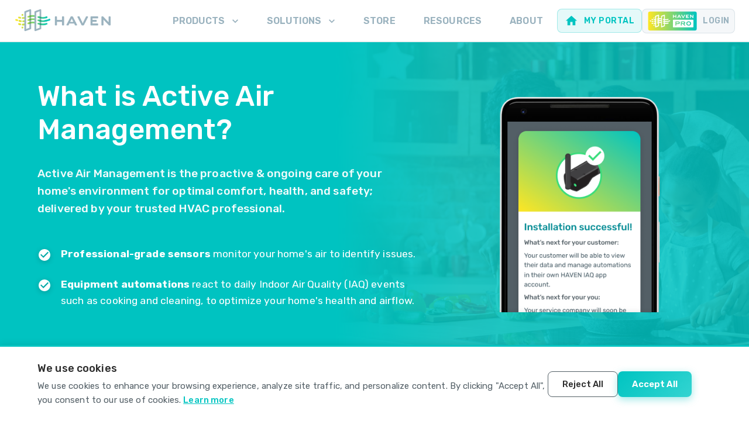

--- FILE ---
content_type: text/html; charset=UTF-8
request_url: https://haveniaq.com/haven-products/
body_size: 1170
content:
<!doctype html><html lang="en"><head><meta charset="utf-8"/><link rel="icon" href="/favicon.ico"/><link rel="icon" type="image/png" sizes="32x32" href="/HAVEN-Store_favicon.png"><link rel="icon" type="image/png" sizes="16x16" href="/HAVEN-Store_favicon.png"><meta name="viewport" content="width=device-width,initial-scale=1,viewport-fit=cover"/><meta name="theme-color" content="#00C4C1"/><meta name="description" content="HAVEN IAQ - Your professionally managed air quality solution. Advanced indoor air quality monitoring and control systems for healthier homes."/><meta property="og:type" content="website"><meta property="og:title" content="HAVEN IAQ - Professional Indoor Air Quality Solutions"><meta property="og:description" content="Your professionally managed air quality solution. Advanced indoor air quality monitoring and control systems for healthier homes."><meta property="og:url" content="https://haveniaq.com"><meta property="og:image" content="https://haven-pro-web-portal.s3.us-west-2.amazonaws.com/Website+Video+Thumbnail.png"><meta property="og:image:width" content="1200"><meta property="og:image:height" content="630"><meta property="twitter:card" content="summary_large_image"><meta property="twitter:title" content="HAVEN IAQ - Professional Indoor Air Quality Solutions"><meta property="twitter:description" content="Your professionally managed air quality solution. Advanced indoor air quality monitoring and control systems for healthier homes."><meta property="twitter:image" content="https://haven-pro-web-portal.s3.us-west-2.amazonaws.com/Website+Video+Thumbnail.png"><meta name="keywords" content="indoor air quality, IAQ, HVAC, air monitoring, ventilation, air purification, HAVEN, smart home, healthy air"><link rel="apple-touch-icon" href="/HAVEN-Store_favicon.png"/><link rel="manifest" href="/manifest.json"/><link rel="stylesheet" href="/../src/styles/print.css" media="print"/><script>function gtag(){dataLayer.push(arguments)}window.dataLayer=window.dataLayer||[],gtag("js",new Date),gtag("consent","default",{analytics_storage:"denied",ad_storage:"denied",ad_user_data:"denied",ad_personalization:"denied",wait_for_update:500}),function(){try{const e=localStorage.getItem("haven_cookie_consent");if(e){const a=JSON.parse(e);("accepted"===a.status||"custom"===a.status&&(a.preferences.analytics||a.preferences.marketing))&&gtag("consent","update",{analytics_storage:a.preferences.analytics?"granted":"denied",ad_storage:a.preferences.marketing?"granted":"denied",ad_user_data:a.preferences.marketing?"granted":"denied",ad_personalization:a.preferences.marketing?"granted":"denied"})}}catch(e){}}()</script><script async src="https://www.googletagmanager.com/gtag/js?id=G-SJF1CP3VGH"></script><script>function gtag(){dataLayer.push(arguments)}window.dataLayer=window.dataLayer||[],gtag("js",new Date),gtag("config","G-SJF1CP3VGH",{send_page_view:!1})</script><script id="mcjs">!function(e,c,t,s,n){s=e.createElement(c),n=e.getElementsByTagName(c)[0],s.async=1,s.src="https://chimpstatic.com/mcjs-connected/js/users/4cbb815e28abc7378e730c0bd/62c36c166b0db1642ce629de8.js",n.parentNode.insertBefore(s,n)}(document,"script")</script><link rel="dns-prefetch" href="https://fonts.googleapis.com"><link rel="dns-prefetch" href="https://fonts.gstatic.com"><link rel="dns-prefetch" href="https://i.ytimg.com"><link rel="dns-prefetch" href="https://chimpstatic.com"><link rel="dns-prefetch" href="https://www.googletagmanager.com"><link rel="dns-prefetch" href="https://www.google-analytics.com"><link rel="preload" as="image" href="/hero-video-thumbnail.webp" type="image/webp" fetchpriority="high"><link rel="preconnect" href="https://fonts.googleapis.com"><link rel="preconnect" href="https://fonts.gstatic.com" crossorigin><link href="https://fonts.googleapis.com/css2?family=Rubik:ital,wght@0,300;0,400;0,500;0,600;0,700;0,800;0,900;1,300;1,400;1,500;1,600;1,700;1,800;1,900&display=swap" rel="stylesheet" media="print" onload='this.media="all"'><noscript><link href="https://fonts.googleapis.com/css2?family=Rubik:ital,wght@0,300;0,400;0,500;0,600;0,700;0,800;0,900;1,300;1,400;1,500;1,600;1,700;1,800;1,900&display=swap" rel="stylesheet"></noscript><title>HAVEN IAQ - Professional Indoor Air Quality Solutions</title><script defer="defer" src="/static/js/main.7f4f1c3b.js"></script><link href="/static/css/main.95d64594.css" rel="stylesheet"></head><body><noscript>You need to enable JavaScript to run this app.</noscript><div id="root"></div></body></html>

--- FILE ---
content_type: text/html; charset=UTF-8
request_url: https://haveniaq.com/src/styles/print.css
body_size: 984
content:
<!doctype html><html lang="en"><head><meta charset="utf-8"/><link rel="icon" href="/favicon.ico"/><link rel="icon" type="image/png" sizes="32x32" href="/HAVEN-Store_favicon.png"><link rel="icon" type="image/png" sizes="16x16" href="/HAVEN-Store_favicon.png"><meta name="viewport" content="width=device-width,initial-scale=1,viewport-fit=cover"/><meta name="theme-color" content="#00C4C1"/><meta name="description" content="HAVEN IAQ - Your professionally managed air quality solution. Advanced indoor air quality monitoring and control systems for healthier homes."/><meta property="og:type" content="website"><meta property="og:title" content="HAVEN IAQ - Professional Indoor Air Quality Solutions"><meta property="og:description" content="Your professionally managed air quality solution. Advanced indoor air quality monitoring and control systems for healthier homes."><meta property="og:url" content="https://haveniaq.com"><meta property="og:image" content="https://haven-pro-web-portal.s3.us-west-2.amazonaws.com/Website+Video+Thumbnail.png"><meta property="og:image:width" content="1200"><meta property="og:image:height" content="630"><meta property="twitter:card" content="summary_large_image"><meta property="twitter:title" content="HAVEN IAQ - Professional Indoor Air Quality Solutions"><meta property="twitter:description" content="Your professionally managed air quality solution. Advanced indoor air quality monitoring and control systems for healthier homes."><meta property="twitter:image" content="https://haven-pro-web-portal.s3.us-west-2.amazonaws.com/Website+Video+Thumbnail.png"><meta name="keywords" content="indoor air quality, IAQ, HVAC, air monitoring, ventilation, air purification, HAVEN, smart home, healthy air"><link rel="apple-touch-icon" href="/HAVEN-Store_favicon.png"/><link rel="manifest" href="/manifest.json"/><link rel="stylesheet" href="/../src/styles/print.css" media="print"/><script>function gtag(){dataLayer.push(arguments)}window.dataLayer=window.dataLayer||[],gtag("js",new Date),gtag("consent","default",{analytics_storage:"denied",ad_storage:"denied",ad_user_data:"denied",ad_personalization:"denied",wait_for_update:500}),function(){try{const e=localStorage.getItem("haven_cookie_consent");if(e){const a=JSON.parse(e);("accepted"===a.status||"custom"===a.status&&(a.preferences.analytics||a.preferences.marketing))&&gtag("consent","update",{analytics_storage:a.preferences.analytics?"granted":"denied",ad_storage:a.preferences.marketing?"granted":"denied",ad_user_data:a.preferences.marketing?"granted":"denied",ad_personalization:a.preferences.marketing?"granted":"denied"})}}catch(e){}}()</script><script async src="https://www.googletagmanager.com/gtag/js?id=G-SJF1CP3VGH"></script><script>function gtag(){dataLayer.push(arguments)}window.dataLayer=window.dataLayer||[],gtag("js",new Date),gtag("config","G-SJF1CP3VGH",{send_page_view:!1})</script><script id="mcjs">!function(e,c,t,s,n){s=e.createElement(c),n=e.getElementsByTagName(c)[0],s.async=1,s.src="https://chimpstatic.com/mcjs-connected/js/users/4cbb815e28abc7378e730c0bd/62c36c166b0db1642ce629de8.js",n.parentNode.insertBefore(s,n)}(document,"script")</script><link rel="dns-prefetch" href="https://fonts.googleapis.com"><link rel="dns-prefetch" href="https://fonts.gstatic.com"><link rel="dns-prefetch" href="https://i.ytimg.com"><link rel="dns-prefetch" href="https://chimpstatic.com"><link rel="dns-prefetch" href="https://www.googletagmanager.com"><link rel="dns-prefetch" href="https://www.google-analytics.com"><link rel="preload" as="image" href="/hero-video-thumbnail.webp" type="image/webp" fetchpriority="high"><link rel="preconnect" href="https://fonts.googleapis.com"><link rel="preconnect" href="https://fonts.gstatic.com" crossorigin><link href="https://fonts.googleapis.com/css2?family=Rubik:ital,wght@0,300;0,400;0,500;0,600;0,700;0,800;0,900;1,300;1,400;1,500;1,600;1,700;1,800;1,900&display=swap" rel="stylesheet" media="print" onload='this.media="all"'><noscript><link href="https://fonts.googleapis.com/css2?family=Rubik:ital,wght@0,300;0,400;0,500;0,600;0,700;0,800;0,900;1,300;1,400;1,500;1,600;1,700;1,800;1,900&display=swap" rel="stylesheet"></noscript><title>HAVEN IAQ - Professional Indoor Air Quality Solutions</title><script defer="defer" src="/static/js/main.7f4f1c3b.js"></script><link href="/static/css/main.95d64594.css" rel="stylesheet"></head><body><noscript>You need to enable JavaScript to run this app.</noscript><div id="root"></div></body></html>

--- FILE ---
content_type: text/css; charset=UTF-8
request_url: https://haveniaq.com/static/css/main.95d64594.css
body_size: 192
content:
html{height:100%;overflow-x:hidden;width:100%}body{-webkit-font-smoothing:antialiased;-moz-osx-font-smoothing:grayscale;font-family:Rubik,Helvetica Neue,Arial,sans-serif!important;font-weight:400;margin:0;overflow:hidden;padding:0;position:relative}#root,body{height:100vh;width:100%}#root{overflow-x:hidden;overflow-y:auto}@media (max-width:1040px){body{overflow-x:hidden}}.highcharts-root{font-family:Rubik,sans-serif}a{text-decoration:none}.page{padding:1.5rem}.page h2{margin:0}li,ul{padding:0}*{font-family:Rubik,Helvetica Neue,Arial,sans-serif!important}.MuiTypography-h1,.MuiTypography-h2,.MuiTypography-h3,.MuiTypography-h4,.MuiTypography-h5,.MuiTypography-h6,h1,h2,h3,h4,h5,h6{font-family:Rubik,Helvetica Neue,Arial,sans-serif!important;font-weight:500!important;letter-spacing:.0075em!important}.MuiTypography-body1,.MuiTypography-body2,.MuiTypography-caption,.MuiTypography-subtitle1,.MuiTypography-subtitle2{font-family:Rubik,Helvetica Neue,Arial,sans-serif!important}code{font-family:source-code-pro,Menlo,Monaco,Consolas,Courier New,monospace}@keyframes spin{0%{transform:rotate(0deg)}to{transform:rotate(1turn)}}@keyframes float{0%,to{transform:translateY(0)}50%{transform:translateY(-10px)}}@keyframes floating{0%,to{transform:translateY(0) scale(1)}50%{transform:translateY(-20px) scale(1.1)}}@keyframes floating2{0%,to{transform:translateY(0) scale(1)}50%{transform:translateY(-15px) scale(1.05)}}
/*# sourceMappingURL=main.95d64594.css.map*/

--- FILE ---
content_type: application/javascript; charset=UTF-8
request_url: https://haveniaq.com/static/js/8903.7e9c7500.chunk.js
body_size: 1738
content:
"use strict";(self.webpackChunkhaven_website=self.webpackChunkhaven_website||[]).push([[8903],{8903:(t,n,e)=>{e.d(n,{Ay:()=>y});var o=e(45),r=e(9379),i=e(5043),c=e(8387),a=e(2444),s=e(8698),p=e(8610),u=e(4535),l=e(8206),m=e(6240);const d=i.createContext();var f=e(2532),g=e(2372);function h(t){return(0,g.Ay)("MuiGrid",t)}const w=["auto",!0,1,2,3,4,5,6,7,8,9,10,11,12],b=(0,f.A)("MuiGrid",["root","container","item","zeroMinWidth",...[0,1,2,3,4,5,6,7,8,9,10].map(t=>"spacing-xs-".concat(t)),...["column-reverse","column","row-reverse","row"].map(t=>"direction-xs-".concat(t)),...["nowrap","wrap-reverse","wrap"].map(t=>"wrap-xs-".concat(t)),...w.map(t=>"grid-xs-".concat(t)),...w.map(t=>"grid-sm-".concat(t)),...w.map(t=>"grid-md-".concat(t)),...w.map(t=>"grid-lg-".concat(t)),...w.map(t=>"grid-xl-".concat(t))]);var x=e(579);const k=["className","columns","columnSpacing","component","container","direction","item","rowSpacing","spacing","wrap","zeroMinWidth"];function v(t){let{breakpoints:n,values:e}=t,o="";Object.keys(e).forEach(t=>{""===o&&0!==e[t]&&(o=t)});const r=Object.keys(n).sort((t,e)=>n[t]-n[e]);return r.slice(0,r.indexOf(o))}const S=(0,u.Ay)("div",{name:"MuiGrid",slot:"Root",overridesResolver:(t,n)=>{const{ownerState:e}=t,{container:o,direction:r,item:i,spacing:c,wrap:a,zeroMinWidth:s,breakpoints:p}=e;let u=[];o&&(u=function(t,n){let e=arguments.length>2&&void 0!==arguments[2]?arguments[2]:{};if(!t||t<=0)return[];if("string"===typeof t&&!Number.isNaN(Number(t))||"number"===typeof t)return[e["spacing-xs-".concat(String(t))]];const o=[];return n.forEach(n=>{const r=t[n];Number(r)>0&&o.push(e["spacing-".concat(n,"-").concat(String(r))])}),o}(c,p,n));const l=[];return p.forEach(t=>{const o=e[t];o&&l.push(n["grid-".concat(t,"-").concat(String(o))])}),[n.root,o&&n.container,i&&n.item,s&&n.zeroMinWidth,...u,"row"!==r&&n["direction-xs-".concat(String(r))],"wrap"!==a&&n["wrap-xs-".concat(String(a))],...l]}})(t=>{let{ownerState:n}=t;return(0,r.A)((0,r.A)((0,r.A)((0,r.A)({boxSizing:"border-box"},n.container&&{display:"flex",flexWrap:"wrap",width:"100%"}),n.item&&{margin:0}),n.zeroMinWidth&&{minWidth:0}),"wrap"!==n.wrap&&{flexWrap:n.wrap})},function(t){let{theme:n,ownerState:e}=t;const o=(0,a.kW)({values:e.direction,breakpoints:n.breakpoints.values});return(0,a.NI)({theme:n},o,t=>{const n={flexDirection:t};return t.startsWith("column")&&(n["& > .".concat(b.item)]={maxWidth:"none"}),n})},function(t){let{theme:n,ownerState:e}=t;const{container:o,rowSpacing:r}=e;let i={};if(o&&0!==r){const t=(0,a.kW)({values:r,breakpoints:n.breakpoints.values});let e;"object"===typeof t&&(e=v({breakpoints:n.breakpoints.values,values:t})),i=(0,a.NI)({theme:n},t,(t,o)=>{var r;const i=n.spacing(t);return"0px"!==i?{marginTop:"calc(-1 * ".concat(i,")"),["& > .".concat(b.item)]:{paddingTop:i}}:null!==(r=e)&&void 0!==r&&r.includes(o)?{}:{marginTop:0,["& > .".concat(b.item)]:{paddingTop:0}}})}return i},function(t){let{theme:n,ownerState:e}=t;const{container:o,columnSpacing:r}=e;let i={};if(o&&0!==r){const t=(0,a.kW)({values:r,breakpoints:n.breakpoints.values});let e;"object"===typeof t&&(e=v({breakpoints:n.breakpoints.values,values:t})),i=(0,a.NI)({theme:n},t,(t,o)=>{var r;const i=n.spacing(t);if("0px"!==i){const t="calc(-1 * ".concat(i,")");return{width:"calc(100% + ".concat(i,")"),marginLeft:t,["& > .".concat(b.item)]:{paddingLeft:i}}}return null!==(r=e)&&void 0!==r&&r.includes(o)?{}:{width:"100%",marginLeft:0,["& > .".concat(b.item)]:{paddingLeft:0}}})}return i},function(t){let n,{theme:e,ownerState:o}=t;return e.breakpoints.keys.reduce((t,i)=>{let c={};if(o[i]&&(n=o[i]),!n)return t;if(!0===n)c={flexBasis:0,flexGrow:1,maxWidth:"100%"};else if("auto"===n)c={flexBasis:"auto",flexGrow:0,flexShrink:0,maxWidth:"none",width:"auto"};else{const s=(0,a.kW)({values:o.columns,breakpoints:e.breakpoints.values}),p="object"===typeof s?s[i]:s;if(void 0===p||null===p)return t;const u="".concat(Math.round(n/p*1e8)/1e6,"%");let l={};if(o.container&&o.item&&0!==o.columnSpacing){const t=e.spacing(o.columnSpacing);if("0px"!==t){const n="calc(".concat(u," + ").concat(t,")");l={flexBasis:n,maxWidth:n}}}c=(0,r.A)({flexBasis:u,flexGrow:0,maxWidth:u},l)}return 0===e.breakpoints.values[i]?Object.assign(t,c):t[e.breakpoints.up(i)]=c,t},{})});const W=t=>{const{classes:n,container:e,direction:o,item:r,spacing:i,wrap:c,zeroMinWidth:a,breakpoints:s}=t;let u=[];e&&(u=function(t,n){if(!t||t<=0)return[];if("string"===typeof t&&!Number.isNaN(Number(t))||"number"===typeof t)return["spacing-xs-".concat(String(t))];const e=[];return n.forEach(n=>{const o=t[n];if(Number(o)>0){const t="spacing-".concat(n,"-").concat(String(o));e.push(t)}}),e}(i,s));const l=[];s.forEach(n=>{const e=t[n];e&&l.push("grid-".concat(n,"-").concat(String(e)))});const m={root:["root",e&&"container",r&&"item",a&&"zeroMinWidth",...u,"row"!==o&&"direction-xs-".concat(String(o)),"wrap"!==c&&"wrap-xs-".concat(String(c)),...l]};return(0,p.A)(m,h,n)},A=i.forwardRef(function(t,n){const e=(0,l.b)({props:t,name:"MuiGrid"}),{breakpoints:a}=(0,m.A)(),p=(0,s.A)(e),{className:u,columns:f,columnSpacing:g,component:h="div",container:w=!1,direction:b="row",item:v=!1,rowSpacing:A,spacing:y=0,wrap:N="wrap",zeroMinWidth:M=!1}=p,z=(0,o.A)(p,k),j=A||y,G=g||y,E=i.useContext(d),B=w?f||12:E,C={},L=(0,r.A)({},z);a.keys.forEach(t=>{null!=z[t]&&(C[t]=z[t],delete L[t])});const O=(0,r.A)((0,r.A)((0,r.A)({},p),{},{columns:B,container:w,direction:b,item:v,rowSpacing:j,columnSpacing:G,wrap:N,zeroMinWidth:M,spacing:y},C),{},{breakpoints:a.keys}),T=W(O);return(0,x.jsx)(d.Provider,{value:B,children:(0,x.jsx)(S,(0,r.A)({ownerState:O,className:(0,c.A)(T.root,u),as:h,ref:n},L))})});const y=A}}]);
//# sourceMappingURL=8903.7e9c7500.chunk.js.map

--- FILE ---
content_type: application/javascript; charset=UTF-8
request_url: https://haveniaq.com/static/js/1526.f0b9d4df.chunk.js
body_size: 2809
content:
"use strict";(self.webpackChunkhaven_website=self.webpackChunkhaven_website||[]).push([[1526],{3163:(e,t,r)=>{e.exports=r.p+"static/media/phone-installation-successful.d7efd2088db4dab504b9.png"},8018:(e,t,r)=>{r.r(t),r.d(t,{default:()=>b});r(5043);var i=r(7353),n=r(9252),a=r(8903),o=r(4496),s=r(8911),l=r(1906),c=r(8606),d=r(1289);const x=r.p+"static/media/family-background.3dae038becbd0212fcc3.jpg";var m=r(3163);const h=r.p+"static/media/patented-monitoring.3f722b87a483730429e9.webp",p=r.p+"static/media/patented-monitoring.e3aad7cbff20148d5a2e.png",g=r.p+"static/media/controller-automation.5aaafe709ae2afb1c089.jpg",f=r.p+"static/media/haven-controller-shadow.9c86f0570e77aa1b10a1.png",u=r.p+"static/media/what-does-it-monitor.dd8e0dabd64b1d729c60.png";var A=r(579);const b=()=>(0,A.jsxs)(i.A,{children:[(0,A.jsx)(i.A,{sx:{py:8,background:"linear-gradient(rgba(0, 196, 193, 0.85), rgba(0, 196, 193, 0.85)), url(".concat(x,")"),backgroundSize:"cover",backgroundPosition:"center",backgroundRepeat:"no-repeat",color:"white",position:"relative",overflow:"hidden"},children:(0,A.jsx)(n.A,{maxWidth:"lg",children:(0,A.jsxs)(a.Ay,{container:!0,spacing:6,alignItems:"center",children:[(0,A.jsxs)(a.Ay,{item:!0,xs:12,md:7,children:[(0,A.jsx)(o.A,{variant:"h2",sx:{fontSize:{xs:"2.5rem",md:"3rem"},fontWeight:"bold",mb:4,lineHeight:1.2},children:"What is Active Air Management?"}),(0,A.jsx)(o.A,{variant:"h6",sx:{mb:6,lineHeight:1.6,fontSize:"1.2rem",opacity:.95},children:"Active Air Management is the proactive & ongoing care of your home's environment for optimal comfort, health, and safety; delivered by your trusted HVAC professional."}),(0,A.jsxs)(i.A,{sx:{mb:4},children:[(0,A.jsx)(i.A,{sx:{display:"block",mb:3},children:(0,A.jsxs)(i.A,{sx:{display:"flex",alignItems:"flex-start"},children:[(0,A.jsx)(c.A,{sx:{color:"white",fontSize:"1.5rem",mr:2,mt:.5,flexShrink:0,filter:"drop-shadow(0 2px 4px rgba(0,0,0,0.2))"}}),(0,A.jsxs)(o.A,{variant:"body1",sx:{fontSize:"1.1rem",lineHeight:1.6},children:[(0,A.jsx)("strong",{children:"Professional-grade sensors"})," monitor your home's air to identify issues."]})]})}),(0,A.jsx)(i.A,{sx:{display:"block",mb:3},children:(0,A.jsxs)(i.A,{sx:{display:"flex",alignItems:"flex-start"},children:[(0,A.jsx)(c.A,{sx:{color:"white",fontSize:"1.5rem",mr:2,mt:.5,flexShrink:0,filter:"drop-shadow(0 2px 4px rgba(0,0,0,0.2))"}}),(0,A.jsxs)(o.A,{variant:"body1",sx:{fontSize:"1.1rem",lineHeight:1.6},children:[(0,A.jsx)("strong",{children:"Equipment automations"})," react to daily Indoor Air Quality (IAQ) events such as cooking and cleaning, to optimize your home's health and airflow."]})]})})]})]}),(0,A.jsx)(a.Ay,{item:!0,xs:12,md:5,children:(0,A.jsx)(i.A,{sx:{textAlign:"center",position:"relative"},children:(0,A.jsx)("img",{src:m,alt:"HAVEN Mobile App",style:{width:"100%",maxWidth:"300px",height:"auto"}})})})]})})}),(0,A.jsx)(i.A,{sx:{minHeight:"150px",display:"flex",alignItems:"center",backgroundColor:"white",textAlign:"center"},children:(0,A.jsx)(n.A,{maxWidth:"lg",children:(0,A.jsx)(o.A,{variant:"h3",sx:{fontSize:{xs:"2rem",md:"2.5rem"},fontWeight:"normal",letterSpacing:"0.05em",textTransform:"uppercase",fontFamily:"Rubik, sans-serif",color:d.Z.darkGray},children:"PRODUCT LINE"})})}),(0,A.jsx)(i.A,{sx:{minHeight:"600px",display:"flex",alignItems:"center",background:"linear-gradient(rgba(0, 0, 0, 0.4), rgba(0, 0, 0, 0.4)), image-set(url(".concat(h,") type('image/webp'), url(").concat(p,"))"),backgroundSize:"cover",backgroundPosition:"center",backgroundRepeat:"no-repeat",color:"white",textAlign:"center",position:"relative",overflow:"hidden"},children:(0,A.jsx)(n.A,{maxWidth:"lg",children:(0,A.jsx)(o.A,{variant:"h2",sx:{fontSize:{xs:"1.8rem",md:"2.8rem"},fontWeight:"normal",lineHeight:1.3,maxWidth:"900px",mx:"auto",textShadow:"2px 2px 4px rgba(0,0,0,0.5)"},children:"Patented, in-duct air quality monitoring, compatible with any forced air HVAC system."})})}),(0,A.jsx)(i.A,{sx:{minHeight:"600px",display:"flex",alignItems:"center",background:"linear-gradient(rgba(0, 0, 0, 0.4), rgba(0, 0, 0, 0.4)), url(".concat(g,")"),backgroundSize:"cover",backgroundPosition:"center",backgroundRepeat:"no-repeat",color:"white",textAlign:"center",position:"relative",overflow:"hidden"},children:(0,A.jsx)(n.A,{maxWidth:"lg",children:(0,A.jsx)(o.A,{variant:"h2",sx:{fontSize:{xs:"1.8rem",md:"2.8rem"},fontWeight:"normal",lineHeight:1.3,maxWidth:"900px",mx:"auto",textShadow:"2px 2px 4px rgba(0,0,0,0.5)"},children:"Full automation controls compatible with air handlers, ERV/HRVs, dehumidifiers & humidifiers."})})}),(0,A.jsx)(i.A,{sx:{py:8,backgroundColor:"white"},children:(0,A.jsx)(n.A,{maxWidth:"lg",children:(0,A.jsxs)(a.Ay,{container:!0,spacing:6,alignItems:"center",children:[(0,A.jsxs)(a.Ay,{item:!0,xs:12,md:8,children:[(0,A.jsx)(o.A,{variant:"h3",sx:{fontSize:{xs:"2rem",md:"2.5rem"},fontWeight:"bold",color:d.Z.primaryTeal,mb:2},children:"HAVEN Central Air Controller"}),(0,A.jsx)(o.A,{variant:"h6",sx:{mb:4,color:d.Z.darkGray,fontWeight:"normal"},children:"For homes with multiple automation requirements"}),(0,A.jsxs)(s.A,{spacing:2,sx:{mb:4},children:[(0,A.jsxs)(i.A,{sx:{display:"flex",alignItems:"flex-start",width:"100%"},children:[(0,A.jsx)(c.A,{sx:{color:d.Z.primaryTeal,fontSize:"1.5rem",mr:2,mt:.5,flexShrink:0}}),(0,A.jsx)(o.A,{variant:"body1",sx:{fontSize:"1.1rem",lineHeight:1.6,color:d.Z.darkGray},children:"Custom ventilation scheduling"})]}),(0,A.jsxs)(i.A,{sx:{display:"flex",alignItems:"flex-start",width:"100%"},children:[(0,A.jsx)(c.A,{sx:{color:d.Z.primaryTeal,fontSize:"1.5rem",mr:2,mt:.5,flexShrink:0}}),(0,A.jsx)(o.A,{variant:"body1",sx:{fontSize:"1.1rem",lineHeight:1.6,color:d.Z.darkGray},children:"Connect up to 2 pieces of HVAC equipment"})]}),(0,A.jsxs)(i.A,{sx:{display:"flex",alignItems:"flex-start",width:"100%"},children:[(0,A.jsx)(c.A,{sx:{color:d.Z.primaryTeal,fontSize:"1.5rem",mr:2,mt:.5,flexShrink:0}}),(0,A.jsx)(o.A,{variant:"body1",sx:{fontSize:"1.1rem",lineHeight:1.6,color:d.Z.darkGray},children:"Provides smart controls for connected equipment"})]}),(0,A.jsxs)(i.A,{sx:{display:"flex",alignItems:"flex-start",width:"100%"},children:[(0,A.jsx)(c.A,{sx:{color:d.Z.primaryTeal,fontSize:"1.5rem",mr:2,mt:.5,flexShrink:0}}),(0,A.jsx)(o.A,{variant:"body1",sx:{fontSize:"1.1rem",lineHeight:1.6,color:d.Z.darkGray},children:"Triggers equipment when air quality event is detected"})]}),(0,A.jsxs)(i.A,{sx:{display:"flex",alignItems:"flex-start",width:"100%"},children:[(0,A.jsx)(c.A,{sx:{color:d.Z.primaryTeal,fontSize:"1.5rem",mr:2,mt:.5,flexShrink:0}}),(0,A.jsx)(o.A,{variant:"body1",sx:{fontSize:"1.1rem",lineHeight:1.6,color:d.Z.darkGray},children:"Ensures consistent airflow sampling for Central Air Monitor"})]}),(0,A.jsxs)(i.A,{sx:{display:"flex",alignItems:"flex-start",width:"100%"},children:[(0,A.jsx)(c.A,{sx:{color:d.Z.primaryTeal,fontSize:"1.5rem",mr:2,mt:.5,flexShrink:0}}),(0,A.jsx)(o.A,{variant:"body1",sx:{fontSize:"1.1rem",lineHeight:1.6,color:d.Z.darkGray},children:"Professional installation"})]})]})]}),(0,A.jsx)(a.Ay,{item:!0,xs:12,md:4,children:(0,A.jsx)(i.A,{sx:{textAlign:"center"},children:(0,A.jsx)("img",{src:f,alt:"HAVEN Central Air Controller",style:{width:"100%",maxWidth:"350px",height:"auto"}})})})]})})}),(0,A.jsx)(i.A,{sx:{minHeight:"400px",display:"flex",alignItems:"center",justifyContent:"center",background:"linear-gradient(rgba(0, 0, 0, 0.5), rgba(0, 0, 0, 0.5)), url(".concat(u,")"),backgroundSize:"cover",backgroundPosition:"center",backgroundRepeat:"no-repeat",color:"white",textAlign:"center",position:"relative",overflow:"hidden"},children:(0,A.jsx)(n.A,{maxWidth:"lg",children:(0,A.jsx)(l.A,{variant:"contained",size:"large",href:"https://haveniaq.com/get-started/",target:"_blank",rel:"noopener noreferrer",sx:{backgroundColor:d.Z.primaryTeal,color:"white",fontWeight:"bold",px:6,py:2,fontSize:"1.2rem",borderRadius:"30px",textTransform:"uppercase",boxShadow:"0 4px 20px rgba(0,0,0,0.3)","&:hover":{backgroundColor:d.Z.darkTeal,boxShadow:"0 6px 25px rgba(0,0,0,0.4)",transform:"translateY(-2px)"},transition:"all 0.3s ease"},children:"GET STARTED WITH HAVEN"})})})]})},8606:(e,t,r)=>{r.d(t,{A:()=>a});var i=r(6734),n=r(579);const a=(0,i.A)((0,n.jsx)("path",{d:"M12 2C6.48 2 2 6.48 2 12s4.48 10 10 10 10-4.48 10-10S17.52 2 12 2m-2 15-5-5 1.41-1.41L10 14.17l7.59-7.59L19 8z"}),"CheckCircle")},8911:(e,t,r)=>{r.d(t,{A:()=>z});var i=r(45),n=r(9379),a=r(5043),o=r(8387),s=r(9172),l=r(2372),c=r(8610),d=r(1640),x=r(2919),m=r(8698),h=r(835),p=r(2444),g=r(2214),f=r(579);const u=["component","direction","spacing","divider","children","className","useFlexGap"],A=(0,h.A)(),b=(0,d.A)("div",{name:"MuiStack",slot:"Root",overridesResolver:(e,t)=>t.root});function y(e){return(0,x.A)({props:e,name:"MuiStack",defaultTheme:A})}function j(e,t){const r=a.Children.toArray(e).filter(Boolean);return r.reduce((e,i,n)=>(e.push(i),n<r.length-1&&e.push(a.cloneElement(t,{key:"separator-".concat(n)})),e),[])}const v=e=>{let{ownerState:t,theme:r}=e,i=(0,n.A)({display:"flex",flexDirection:"column"},(0,p.NI)({theme:r},(0,p.kW)({values:t.direction,breakpoints:r.breakpoints.values}),e=>({flexDirection:e})));if(t.spacing){const e=(0,g.LX)(r),n=Object.keys(r.breakpoints.values).reduce((e,r)=>(("object"===typeof t.spacing&&null!=t.spacing[r]||"object"===typeof t.direction&&null!=t.direction[r])&&(e[r]=!0),e),{}),a=(0,p.kW)({values:t.direction,base:n}),o=(0,p.kW)({values:t.spacing,base:n});"object"===typeof a&&Object.keys(a).forEach((e,t,r)=>{if(!a[e]){const i=t>0?a[r[t-1]]:"column";a[e]=i}});const l=(r,i)=>{return t.useFlexGap?{gap:(0,g._W)(e,r)}:{"& > :not(style):not(style)":{margin:0},"& > :not(style) ~ :not(style)":{["margin".concat((n=i?a[i]:t.direction,{row:"Left","row-reverse":"Right",column:"Top","column-reverse":"Bottom"}[n]))]:(0,g._W)(e,r)}};var n};i=(0,s.A)(i,(0,p.NI)({theme:r},o,l))}return i=(0,p.iZ)(r.breakpoints,i),i};var k=r(4535),S=r(8206);const w=function(){let e=arguments.length>0&&void 0!==arguments[0]?arguments[0]:{};const{createStyledComponent:t=b,useThemeProps:r=y,componentName:s="MuiStack"}=e,d=t(v),x=a.forwardRef(function(e,t){const a=r(e),x=(0,m.A)(a),{component:h="div",direction:p="column",spacing:g=0,divider:A,children:b,className:y,useFlexGap:v=!1}=x,k=(0,i.A)(x,u),S={direction:p,spacing:g,useFlexGap:v},w=(0,c.A)({root:["root"]},e=>(0,l.Ay)(s,e),{});return(0,f.jsx)(d,(0,n.A)((0,n.A)({as:h,ownerState:S,ref:t,className:(0,o.A)(w.root,y)},k),{},{children:A?j(b,A):b}))});return x}({createStyledComponent:(0,k.Ay)("div",{name:"MuiStack",slot:"Root",overridesResolver:(e,t)=>t.root}),useThemeProps:e=>(0,S.b)({props:e,name:"MuiStack"})}),z=w}}]);
//# sourceMappingURL=1526.f0b9d4df.chunk.js.map

--- FILE ---
content_type: image/svg+xml
request_url: https://haveniaq.com/static/media/HavenRGB-PRO%20w_grad%20horz.7d685a3f46ca989e1a2a5b6c354f2aee.svg
body_size: 1546
content:
<svg xmlns="http://www.w3.org/2000/svg" xmlns:xlink="http://www.w3.org/1999/xlink" viewBox="0 0 190.81 79.98"><defs><style>.cls-1{fill:url(#linear-gradient);}.cls-2{fill:#fff;}</style><linearGradient id="linear-gradient" x1="3.6" y1="39.99" x2="187.21" y2="39.99" gradientUnits="userSpaceOnUse"><stop offset="0" stop-color="#ffe623"/><stop offset="1" stop-color="#00c4c1"/></linearGradient></defs><g id="logo_FC-grey" data-name="logo FC-grey"><rect class="cls-1" x="3.6" y="3.6" width="183.61" height="72.79" rx="7.2"/><path class="cls-2" d="M97.4,27.36V16.69a.77.77,0,0,1,.81-.81h1.17a.76.76,0,0,1,.81.81v4h7.09v-4a.77.77,0,0,1,.81-.81h1.18a.77.77,0,0,1,.81.81V27.36a.76.76,0,0,1-.81.81h-1.18a.77.77,0,0,1-.81-.81V23.2h-7.09v4.16a.76.76,0,0,1-.81.81H98.21A.77.77,0,0,1,97.4,27.36Z"/><path class="cls-2" d="M113.48,27.49a.91.91,0,0,1,.11-.43l5.5-10.68a.92.92,0,0,1,.91-.5h1.52a.92.92,0,0,1,.91.5l5.5,10.68a.94.94,0,0,1,.12.43.68.68,0,0,1-.75.68H126a.93.93,0,0,1-.91-.5l-.92-1.9h-6.79l-.93,1.9a.92.92,0,0,1-.91.5h-1.31A.67.67,0,0,1,113.48,27.49Zm9.45-4.21-2.17-4.45-2.18,4.45Z"/><path class="cls-2" d="M134.31,27.67,128.81,17a.82.82,0,0,1-.1-.41.67.67,0,0,1,.73-.7h1.31a.92.92,0,0,1,.91.5L136,25.22l4.32-8.84a.92.92,0,0,1,.91-.5h1.31a.67.67,0,0,1,.73.7.82.82,0,0,1-.1.41l-5.5,10.68a.92.92,0,0,1-.91.5h-1.52A.92.92,0,0,1,134.31,27.67Z"/><path class="cls-2" d="M146.73,27.36V16.69a.77.77,0,0,1,.81-.81h9.05a.77.77,0,0,1,.81.81v.87a.76.76,0,0,1-.81.81h-7.06v2.35h4.92a.76.76,0,0,1,.81.81v.86a.75.75,0,0,1-.81.81h-4.92v2.48h7.06a.77.77,0,0,1,.81.81v.87a.76.76,0,0,1-.81.81h-9.05A.77.77,0,0,1,146.73,27.36Z"/><path class="cls-2" d="M161.9,27.36V16.69a.76.76,0,0,1,.81-.81h1a1.16,1.16,0,0,1,.9.33l7.24,7.64V16.69a.77.77,0,0,1,.81-.81h1.18a.76.76,0,0,1,.81.81V27.36a.76.76,0,0,1-.81.81h-1a1.16,1.16,0,0,1-.9-.33L164.7,20.2v7.16a.77.77,0,0,1-.81.81h-1.18A.76.76,0,0,1,161.9,27.36Z"/><path class="cls-2" d="M156.85,44.38c-3.23,0-5.57,2.16-5.57,4.88s2.34,4.89,5.57,4.89,5.56-2.17,5.56-4.89S160.08,44.38,156.85,44.38Z"/><path class="cls-2" d="M172.54,34.82H99.38a2,2,0,0,0-2.1,2.1V62a2,2,0,0,0,2.1,2.1h73.16a2,2,0,0,0,2.1-2.1V36.92A2,2,0,0,0,172.54,34.82ZM117.85,51.43h-7.73V56.1a1,1,0,0,1-1,1h-1.5a1,1,0,0,1-1-1V42.42a1,1,0,0,1,1-1h10.27c3.64,0,5.46,2.21,5.46,5.06S121.49,51.43,117.85,51.43Zm25.4,5.71h-2.07A1.52,1.52,0,0,1,140,56.5l-4.6-5.13h-4.89V56.1a1,1,0,0,1-1,1h-1.51a1,1,0,0,1-1-1V42.42a1,1,0,0,1,1-1h10.28c3.63,0,5.46,2.21,5.46,5.06a4.68,4.68,0,0,1-3.8,4.82L144,55.68a.87.87,0,0,1,.23.59A.84.84,0,0,1,143.25,57.14Zm13.6.3c-5.46,0-9.3-3.65-9.3-8.18s3.84-8.17,9.3-8.17,9.3,3.65,9.3,8.17S162.31,57.44,156.85,57.44Z"/><path class="cls-2" d="M137.94,44.53h-7.46v3.76h7.46a1.88,1.88,0,1,0,0-3.76Z"/><path class="cls-2" d="M117.58,44.53h-7.46v3.76h7.46a1.88,1.88,0,1,0,0-3.76Z"/><path class="cls-2" d="M20.91,36.62l-.37,0c-.95-.2-1.7-.41-2.58-.65l-.35-.09a1.86,1.86,0,0,1,1-3.58l.35.1c.84.23,1.51.41,2.33.58a1.85,1.85,0,0,1-.37,3.67Z"/><path class="cls-2" d="M26.11,37.15a1.86,1.86,0,1,1,0-3.71,21.85,21.85,0,0,0,5.15-.68,1.85,1.85,0,1,1,.83,3.61A25.52,25.52,0,0,1,26.11,37.15Z"/><path class="cls-2" d="M20.91,51.05a1.61,1.61,0,0,1-.37,0c-.95-.19-1.7-.4-2.58-.64l-.35-.1a1.85,1.85,0,1,1,1-3.57l.35.09c.84.24,1.51.42,2.33.59a1.85,1.85,0,0,1-.37,3.67Z"/><path class="cls-2" d="M26.11,51.57a1.86,1.86,0,1,1,0-3.71,21.85,21.85,0,0,0,5.15-.68,1.86,1.86,0,0,1,.83,3.62A25.46,25.46,0,0,1,26.11,51.57Z"/><path class="cls-2" d="M14.2,42a1.8,1.8,0,0,1-.6-.1l-1-.37c-.42-.15-.83-.3-1.33-.46a1.85,1.85,0,0,1,1.1-3.54c.58.18,1,.35,1.51.52l.94.34A1.86,1.86,0,0,1,14.2,42Z"/><path class="cls-2" d="M22.15,44.05a1.62,1.62,0,0,1-.31,0,29,29,0,0,1-3.24-.72,1.85,1.85,0,1,1,1.06-3.55,27.68,27.68,0,0,0,2.79.61,1.85,1.85,0,0,1-.3,3.68Z"/><path class="cls-2" d="M27.37,44.32a1.86,1.86,0,0,1-.12-3.71,23.52,23.52,0,0,0,4-.63,1.87,1.87,0,0,1,2.23,1.39,1.85,1.85,0,0,1-1.39,2.22,26.79,26.79,0,0,1-4.56.72Z"/><circle class="cls-2" cx="25.61" cy="28.42" r="1.99"/><circle class="cls-2" cx="25.61" cy="56.27" r="1.99"/><path class="cls-2" d="M31.87,64.1A1.84,1.84,0,0,1,30,62.25V21.79a1.84,1.84,0,0,1,1.22-1.74L42.36,16a1.85,1.85,0,0,1,2.49,1.74V58.19a1.87,1.87,0,0,1-1.22,1.75L32.51,64A1.76,1.76,0,0,1,31.87,64.1Zm1.86-41V59.6l7.41-2.71V20.39Z"/><path class="cls-2" d="M38.47,34.48a1.87,1.87,0,0,1-1.78-1.32,1.85,1.85,0,0,1,1.24-2.31,37.39,37.39,0,0,1,10.79-2.07,26.11,26.11,0,0,1,5.42.63A1.86,1.86,0,0,1,53.37,33a22.14,22.14,0,0,0-4.65-.55A34.08,34.08,0,0,0,39,34.39,1.7,1.7,0,0,1,38.47,34.48Z"/><path class="cls-2" d="M38.47,48.9a1.85,1.85,0,0,1-.54-3.63,37.71,37.71,0,0,1,10.79-2.06,26,26,0,0,1,5.42.62,1.86,1.86,0,0,1-.77,3.63,22.76,22.76,0,0,0-4.65-.54A34.08,34.08,0,0,0,39,48.82,1.68,1.68,0,0,1,38.47,48.9Z"/><path class="cls-2" d="M38.47,41.69a1.87,1.87,0,0,1-1.78-1.32,1.85,1.85,0,0,1,1.24-2.31A37.31,37.31,0,0,1,48.71,36a26.07,26.07,0,0,1,5.43.62,1.86,1.86,0,0,1-.77,3.63,22.85,22.85,0,0,0-4.66-.54A34.51,34.51,0,0,0,39,41.6,1.7,1.7,0,0,1,38.47,41.69Z"/><path class="cls-2" d="M54.13,64.1a1.84,1.84,0,0,1-1.86-1.85V21.79a1.86,1.86,0,0,1,1.22-1.74L64.62,16a1.84,1.84,0,0,1,1.7.22,1.87,1.87,0,0,1,.79,1.52V58.19a1.87,1.87,0,0,1-1.22,1.75L54.76,64A1.71,1.71,0,0,1,54.13,64.1Zm1.85-41V59.6l7.42-2.71V20.39Z"/><path class="cls-2" d="M70.86,36.8a28.94,28.94,0,0,1-6-.71c-1.57-.33-3.14-.75-4.61-1.15a1.85,1.85,0,1,1,1-3.58c1.42.39,2.94.79,4.41,1.1a24.21,24.21,0,0,0,5.88.62,27.11,27.11,0,0,0,7-1.35,1.86,1.86,0,0,1,1.08,3.55,30.44,30.44,0,0,1-7.92,1.51Z"/><path class="cls-2" d="M70.86,51.23a28.94,28.94,0,0,1-6-.71c-1.57-.33-3.14-.75-4.61-1.15a1.85,1.85,0,1,1,1-3.58c1.42.38,2.94.79,4.41,1.1a24.21,24.21,0,0,0,5.88.62,27.11,27.11,0,0,0,7-1.35,1.86,1.86,0,1,1,1.08,3.55,30.38,30.38,0,0,1-7.92,1.5Z"/><path class="cls-2" d="M70.85,44a28.79,28.79,0,0,1-6-.7c-1.57-.34-3.14-.75-4.61-1.15a1.85,1.85,0,1,1,1-3.58c1.42.38,2.93.78,4.41,1.1a24.12,24.12,0,0,0,5.87.61A38.81,38.81,0,0,0,82,38.13c1.15-.37,2.64-1,2.65-1A1.86,1.86,0,0,1,86,40.56c-.07,0-1.63.68-2.92,1.1A42.74,42.74,0,0,1,71.6,44Z"/></g></svg>

--- FILE ---
content_type: image/svg+xml
request_url: https://haveniaq.com/static/media/HavenRGB-PRO%20w_grad%20horz.7d685a3f46ca989e1a2a5b6c354f2aee.svg
body_size: 1546
content:
<svg xmlns="http://www.w3.org/2000/svg" xmlns:xlink="http://www.w3.org/1999/xlink" viewBox="0 0 190.81 79.98"><defs><style>.cls-1{fill:url(#linear-gradient);}.cls-2{fill:#fff;}</style><linearGradient id="linear-gradient" x1="3.6" y1="39.99" x2="187.21" y2="39.99" gradientUnits="userSpaceOnUse"><stop offset="0" stop-color="#ffe623"/><stop offset="1" stop-color="#00c4c1"/></linearGradient></defs><g id="logo_FC-grey" data-name="logo FC-grey"><rect class="cls-1" x="3.6" y="3.6" width="183.61" height="72.79" rx="7.2"/><path class="cls-2" d="M97.4,27.36V16.69a.77.77,0,0,1,.81-.81h1.17a.76.76,0,0,1,.81.81v4h7.09v-4a.77.77,0,0,1,.81-.81h1.18a.77.77,0,0,1,.81.81V27.36a.76.76,0,0,1-.81.81h-1.18a.77.77,0,0,1-.81-.81V23.2h-7.09v4.16a.76.76,0,0,1-.81.81H98.21A.77.77,0,0,1,97.4,27.36Z"/><path class="cls-2" d="M113.48,27.49a.91.91,0,0,1,.11-.43l5.5-10.68a.92.92,0,0,1,.91-.5h1.52a.92.92,0,0,1,.91.5l5.5,10.68a.94.94,0,0,1,.12.43.68.68,0,0,1-.75.68H126a.93.93,0,0,1-.91-.5l-.92-1.9h-6.79l-.93,1.9a.92.92,0,0,1-.91.5h-1.31A.67.67,0,0,1,113.48,27.49Zm9.45-4.21-2.17-4.45-2.18,4.45Z"/><path class="cls-2" d="M134.31,27.67,128.81,17a.82.82,0,0,1-.1-.41.67.67,0,0,1,.73-.7h1.31a.92.92,0,0,1,.91.5L136,25.22l4.32-8.84a.92.92,0,0,1,.91-.5h1.31a.67.67,0,0,1,.73.7.82.82,0,0,1-.1.41l-5.5,10.68a.92.92,0,0,1-.91.5h-1.52A.92.92,0,0,1,134.31,27.67Z"/><path class="cls-2" d="M146.73,27.36V16.69a.77.77,0,0,1,.81-.81h9.05a.77.77,0,0,1,.81.81v.87a.76.76,0,0,1-.81.81h-7.06v2.35h4.92a.76.76,0,0,1,.81.81v.86a.75.75,0,0,1-.81.81h-4.92v2.48h7.06a.77.77,0,0,1,.81.81v.87a.76.76,0,0,1-.81.81h-9.05A.77.77,0,0,1,146.73,27.36Z"/><path class="cls-2" d="M161.9,27.36V16.69a.76.76,0,0,1,.81-.81h1a1.16,1.16,0,0,1,.9.33l7.24,7.64V16.69a.77.77,0,0,1,.81-.81h1.18a.76.76,0,0,1,.81.81V27.36a.76.76,0,0,1-.81.81h-1a1.16,1.16,0,0,1-.9-.33L164.7,20.2v7.16a.77.77,0,0,1-.81.81h-1.18A.76.76,0,0,1,161.9,27.36Z"/><path class="cls-2" d="M156.85,44.38c-3.23,0-5.57,2.16-5.57,4.88s2.34,4.89,5.57,4.89,5.56-2.17,5.56-4.89S160.08,44.38,156.85,44.38Z"/><path class="cls-2" d="M172.54,34.82H99.38a2,2,0,0,0-2.1,2.1V62a2,2,0,0,0,2.1,2.1h73.16a2,2,0,0,0,2.1-2.1V36.92A2,2,0,0,0,172.54,34.82ZM117.85,51.43h-7.73V56.1a1,1,0,0,1-1,1h-1.5a1,1,0,0,1-1-1V42.42a1,1,0,0,1,1-1h10.27c3.64,0,5.46,2.21,5.46,5.06S121.49,51.43,117.85,51.43Zm25.4,5.71h-2.07A1.52,1.52,0,0,1,140,56.5l-4.6-5.13h-4.89V56.1a1,1,0,0,1-1,1h-1.51a1,1,0,0,1-1-1V42.42a1,1,0,0,1,1-1h10.28c3.63,0,5.46,2.21,5.46,5.06a4.68,4.68,0,0,1-3.8,4.82L144,55.68a.87.87,0,0,1,.23.59A.84.84,0,0,1,143.25,57.14Zm13.6.3c-5.46,0-9.3-3.65-9.3-8.18s3.84-8.17,9.3-8.17,9.3,3.65,9.3,8.17S162.31,57.44,156.85,57.44Z"/><path class="cls-2" d="M137.94,44.53h-7.46v3.76h7.46a1.88,1.88,0,1,0,0-3.76Z"/><path class="cls-2" d="M117.58,44.53h-7.46v3.76h7.46a1.88,1.88,0,1,0,0-3.76Z"/><path class="cls-2" d="M20.91,36.62l-.37,0c-.95-.2-1.7-.41-2.58-.65l-.35-.09a1.86,1.86,0,0,1,1-3.58l.35.1c.84.23,1.51.41,2.33.58a1.85,1.85,0,0,1-.37,3.67Z"/><path class="cls-2" d="M26.11,37.15a1.86,1.86,0,1,1,0-3.71,21.85,21.85,0,0,0,5.15-.68,1.85,1.85,0,1,1,.83,3.61A25.52,25.52,0,0,1,26.11,37.15Z"/><path class="cls-2" d="M20.91,51.05a1.61,1.61,0,0,1-.37,0c-.95-.19-1.7-.4-2.58-.64l-.35-.1a1.85,1.85,0,1,1,1-3.57l.35.09c.84.24,1.51.42,2.33.59a1.85,1.85,0,0,1-.37,3.67Z"/><path class="cls-2" d="M26.11,51.57a1.86,1.86,0,1,1,0-3.71,21.85,21.85,0,0,0,5.15-.68,1.86,1.86,0,0,1,.83,3.62A25.46,25.46,0,0,1,26.11,51.57Z"/><path class="cls-2" d="M14.2,42a1.8,1.8,0,0,1-.6-.1l-1-.37c-.42-.15-.83-.3-1.33-.46a1.85,1.85,0,0,1,1.1-3.54c.58.18,1,.35,1.51.52l.94.34A1.86,1.86,0,0,1,14.2,42Z"/><path class="cls-2" d="M22.15,44.05a1.62,1.62,0,0,1-.31,0,29,29,0,0,1-3.24-.72,1.85,1.85,0,1,1,1.06-3.55,27.68,27.68,0,0,0,2.79.61,1.85,1.85,0,0,1-.3,3.68Z"/><path class="cls-2" d="M27.37,44.32a1.86,1.86,0,0,1-.12-3.71,23.52,23.52,0,0,0,4-.63,1.87,1.87,0,0,1,2.23,1.39,1.85,1.85,0,0,1-1.39,2.22,26.79,26.79,0,0,1-4.56.72Z"/><circle class="cls-2" cx="25.61" cy="28.42" r="1.99"/><circle class="cls-2" cx="25.61" cy="56.27" r="1.99"/><path class="cls-2" d="M31.87,64.1A1.84,1.84,0,0,1,30,62.25V21.79a1.84,1.84,0,0,1,1.22-1.74L42.36,16a1.85,1.85,0,0,1,2.49,1.74V58.19a1.87,1.87,0,0,1-1.22,1.75L32.51,64A1.76,1.76,0,0,1,31.87,64.1Zm1.86-41V59.6l7.41-2.71V20.39Z"/><path class="cls-2" d="M38.47,34.48a1.87,1.87,0,0,1-1.78-1.32,1.85,1.85,0,0,1,1.24-2.31,37.39,37.39,0,0,1,10.79-2.07,26.11,26.11,0,0,1,5.42.63A1.86,1.86,0,0,1,53.37,33a22.14,22.14,0,0,0-4.65-.55A34.08,34.08,0,0,0,39,34.39,1.7,1.7,0,0,1,38.47,34.48Z"/><path class="cls-2" d="M38.47,48.9a1.85,1.85,0,0,1-.54-3.63,37.71,37.71,0,0,1,10.79-2.06,26,26,0,0,1,5.42.62,1.86,1.86,0,0,1-.77,3.63,22.76,22.76,0,0,0-4.65-.54A34.08,34.08,0,0,0,39,48.82,1.68,1.68,0,0,1,38.47,48.9Z"/><path class="cls-2" d="M38.47,41.69a1.87,1.87,0,0,1-1.78-1.32,1.85,1.85,0,0,1,1.24-2.31A37.31,37.31,0,0,1,48.71,36a26.07,26.07,0,0,1,5.43.62,1.86,1.86,0,0,1-.77,3.63,22.85,22.85,0,0,0-4.66-.54A34.51,34.51,0,0,0,39,41.6,1.7,1.7,0,0,1,38.47,41.69Z"/><path class="cls-2" d="M54.13,64.1a1.84,1.84,0,0,1-1.86-1.85V21.79a1.86,1.86,0,0,1,1.22-1.74L64.62,16a1.84,1.84,0,0,1,1.7.22,1.87,1.87,0,0,1,.79,1.52V58.19a1.87,1.87,0,0,1-1.22,1.75L54.76,64A1.71,1.71,0,0,1,54.13,64.1Zm1.85-41V59.6l7.42-2.71V20.39Z"/><path class="cls-2" d="M70.86,36.8a28.94,28.94,0,0,1-6-.71c-1.57-.33-3.14-.75-4.61-1.15a1.85,1.85,0,1,1,1-3.58c1.42.39,2.94.79,4.41,1.1a24.21,24.21,0,0,0,5.88.62,27.11,27.11,0,0,0,7-1.35,1.86,1.86,0,0,1,1.08,3.55,30.44,30.44,0,0,1-7.92,1.51Z"/><path class="cls-2" d="M70.86,51.23a28.94,28.94,0,0,1-6-.71c-1.57-.33-3.14-.75-4.61-1.15a1.85,1.85,0,1,1,1-3.58c1.42.38,2.94.79,4.41,1.1a24.21,24.21,0,0,0,5.88.62,27.11,27.11,0,0,0,7-1.35,1.86,1.86,0,1,1,1.08,3.55,30.38,30.38,0,0,1-7.92,1.5Z"/><path class="cls-2" d="M70.85,44a28.79,28.79,0,0,1-6-.7c-1.57-.34-3.14-.75-4.61-1.15a1.85,1.85,0,1,1,1-3.58c1.42.38,2.93.78,4.41,1.1a24.12,24.12,0,0,0,5.87.61A38.81,38.81,0,0,0,82,38.13c1.15-.37,2.64-1,2.65-1A1.86,1.86,0,0,1,86,40.56c-.07,0-1.63.68-2.92,1.1A42.74,42.74,0,0,1,71.6,44Z"/></g></svg>